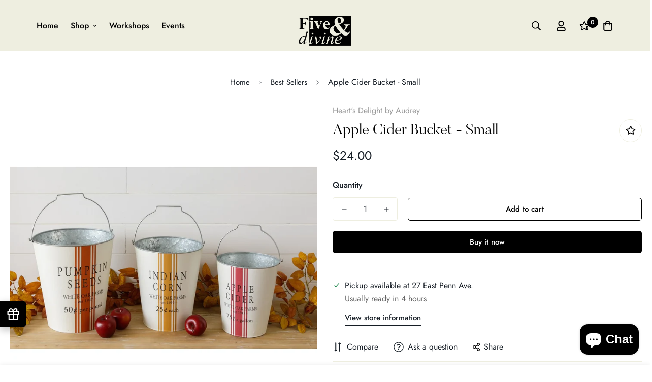

--- FILE ---
content_type: text/css
request_url: https://css.twik.io/64483d1fd5648.css
body_size: 100
content:
.md\:grid-cols-3 DIV.sf__pcard.cursor-pointer.sf-prod__block,.sf-nav>LI:nth-of-type(2)>DIV>DIV>DIV>DIV>UL,.xl\:-mx-3 DIV.sf__col-item.w-6/12.md:w-4/12{color: transparent !important; opacity: 0 !important; visibility: hidden !important;}

--- FILE ---
content_type: text/javascript; charset=utf-8
request_url: https://www.fiveanddivine.com/products/apple-cider-bucket-small.js
body_size: 277
content:
{"id":6847118901345,"title":"Apple Cider Bucket - Small","handle":"apple-cider-bucket-small","description":"\u003cul\u003e\n\u003cli\u003eWhite with Grain Sack Design\u003cbr\u003e\n\u003c\/li\u003e\n\u003cli\u003e10\" H x 8\" Dia\u003c\/li\u003e\n\u003c\/ul\u003e","published_at":"2022-10-05T13:38:51-04:00","created_at":"2022-08-11T17:21:02-04:00","vendor":"Heart's Delight by Audrey","type":"Seasonal","tags":["Fall","Heart’s Delight by Audrey","Red","Seasonal","White"],"price":2400,"price_min":2400,"price_max":2400,"available":true,"price_varies":false,"compare_at_price":null,"compare_at_price_min":0,"compare_at_price_max":0,"compare_at_price_varies":false,"variants":[{"id":40284680978529,"title":"Default Title","option1":"Default Title","option2":null,"option3":null,"sku":"6T2359S","requires_shipping":true,"taxable":true,"featured_image":null,"available":true,"name":"Apple Cider Bucket - Small","public_title":null,"options":["Default Title"],"price":2400,"weight":907,"compare_at_price":null,"inventory_management":"shopify","barcode":"840051929857","requires_selling_plan":false,"selling_plan_allocations":[]}],"images":["\/\/cdn.shopify.com\/s\/files\/1\/0014\/8114\/6441\/products\/6T2359_lg.webp?v=1664991539"],"featured_image":"\/\/cdn.shopify.com\/s\/files\/1\/0014\/8114\/6441\/products\/6T2359_lg.webp?v=1664991539","options":[{"name":"Title","position":1,"values":["Default Title"]}],"url":"\/products\/apple-cider-bucket-small","media":[{"alt":"Apple Cider Bucket - Small - Five and Divine","id":22689974059105,"position":1,"preview_image":{"aspect_ratio":1.0,"height":1400,"width":1400,"src":"https:\/\/cdn.shopify.com\/s\/files\/1\/0014\/8114\/6441\/products\/6T2359_lg.webp?v=1664991539"},"aspect_ratio":1.0,"height":1400,"media_type":"image","src":"https:\/\/cdn.shopify.com\/s\/files\/1\/0014\/8114\/6441\/products\/6T2359_lg.webp?v=1664991539","width":1400}],"requires_selling_plan":false,"selling_plan_groups":[]}

--- FILE ---
content_type: text/javascript; charset=utf-8
request_url: https://www.fiveanddivine.com/products/apple-cider-bucket-small.js
body_size: 277
content:
{"id":6847118901345,"title":"Apple Cider Bucket - Small","handle":"apple-cider-bucket-small","description":"\u003cul\u003e\n\u003cli\u003eWhite with Grain Sack Design\u003cbr\u003e\n\u003c\/li\u003e\n\u003cli\u003e10\" H x 8\" Dia\u003c\/li\u003e\n\u003c\/ul\u003e","published_at":"2022-10-05T13:38:51-04:00","created_at":"2022-08-11T17:21:02-04:00","vendor":"Heart's Delight by Audrey","type":"Seasonal","tags":["Fall","Heart’s Delight by Audrey","Red","Seasonal","White"],"price":2400,"price_min":2400,"price_max":2400,"available":true,"price_varies":false,"compare_at_price":null,"compare_at_price_min":0,"compare_at_price_max":0,"compare_at_price_varies":false,"variants":[{"id":40284680978529,"title":"Default Title","option1":"Default Title","option2":null,"option3":null,"sku":"6T2359S","requires_shipping":true,"taxable":true,"featured_image":null,"available":true,"name":"Apple Cider Bucket - Small","public_title":null,"options":["Default Title"],"price":2400,"weight":907,"compare_at_price":null,"inventory_management":"shopify","barcode":"840051929857","requires_selling_plan":false,"selling_plan_allocations":[]}],"images":["\/\/cdn.shopify.com\/s\/files\/1\/0014\/8114\/6441\/products\/6T2359_lg.webp?v=1664991539"],"featured_image":"\/\/cdn.shopify.com\/s\/files\/1\/0014\/8114\/6441\/products\/6T2359_lg.webp?v=1664991539","options":[{"name":"Title","position":1,"values":["Default Title"]}],"url":"\/products\/apple-cider-bucket-small","media":[{"alt":"Apple Cider Bucket - Small - Five and Divine","id":22689974059105,"position":1,"preview_image":{"aspect_ratio":1.0,"height":1400,"width":1400,"src":"https:\/\/cdn.shopify.com\/s\/files\/1\/0014\/8114\/6441\/products\/6T2359_lg.webp?v=1664991539"},"aspect_ratio":1.0,"height":1400,"media_type":"image","src":"https:\/\/cdn.shopify.com\/s\/files\/1\/0014\/8114\/6441\/products\/6T2359_lg.webp?v=1664991539","width":1400}],"requires_selling_plan":false,"selling_plan_groups":[]}

--- FILE ---
content_type: text/javascript; charset=utf-8
request_url: https://www.fiveanddivine.com/products/apple-cider-bucket-small.js
body_size: 287
content:
{"id":6847118901345,"title":"Apple Cider Bucket - Small","handle":"apple-cider-bucket-small","description":"\u003cul\u003e\n\u003cli\u003eWhite with Grain Sack Design\u003cbr\u003e\n\u003c\/li\u003e\n\u003cli\u003e10\" H x 8\" Dia\u003c\/li\u003e\n\u003c\/ul\u003e","published_at":"2022-10-05T13:38:51-04:00","created_at":"2022-08-11T17:21:02-04:00","vendor":"Heart's Delight by Audrey","type":"Seasonal","tags":["Fall","Heart’s Delight by Audrey","Red","Seasonal","White"],"price":2400,"price_min":2400,"price_max":2400,"available":true,"price_varies":false,"compare_at_price":null,"compare_at_price_min":0,"compare_at_price_max":0,"compare_at_price_varies":false,"variants":[{"id":40284680978529,"title":"Default Title","option1":"Default Title","option2":null,"option3":null,"sku":"6T2359S","requires_shipping":true,"taxable":true,"featured_image":null,"available":true,"name":"Apple Cider Bucket - Small","public_title":null,"options":["Default Title"],"price":2400,"weight":907,"compare_at_price":null,"inventory_management":"shopify","barcode":"840051929857","requires_selling_plan":false,"selling_plan_allocations":[]}],"images":["\/\/cdn.shopify.com\/s\/files\/1\/0014\/8114\/6441\/products\/6T2359_lg.webp?v=1664991539"],"featured_image":"\/\/cdn.shopify.com\/s\/files\/1\/0014\/8114\/6441\/products\/6T2359_lg.webp?v=1664991539","options":[{"name":"Title","position":1,"values":["Default Title"]}],"url":"\/products\/apple-cider-bucket-small","media":[{"alt":"Apple Cider Bucket - Small - Five and Divine","id":22689974059105,"position":1,"preview_image":{"aspect_ratio":1.0,"height":1400,"width":1400,"src":"https:\/\/cdn.shopify.com\/s\/files\/1\/0014\/8114\/6441\/products\/6T2359_lg.webp?v=1664991539"},"aspect_ratio":1.0,"height":1400,"media_type":"image","src":"https:\/\/cdn.shopify.com\/s\/files\/1\/0014\/8114\/6441\/products\/6T2359_lg.webp?v=1664991539","width":1400}],"requires_selling_plan":false,"selling_plan_groups":[]}

--- FILE ---
content_type: text/javascript; charset=utf-8
request_url: https://www.fiveanddivine.com/products/apple-cider-bucket-small.js
body_size: -204
content:
{"id":6847118901345,"title":"Apple Cider Bucket - Small","handle":"apple-cider-bucket-small","description":"\u003cul\u003e\n\u003cli\u003eWhite with Grain Sack Design\u003cbr\u003e\n\u003c\/li\u003e\n\u003cli\u003e10\" H x 8\" Dia\u003c\/li\u003e\n\u003c\/ul\u003e","published_at":"2022-10-05T13:38:51-04:00","created_at":"2022-08-11T17:21:02-04:00","vendor":"Heart's Delight by Audrey","type":"Seasonal","tags":["Fall","Heart’s Delight by Audrey","Red","Seasonal","White"],"price":2400,"price_min":2400,"price_max":2400,"available":true,"price_varies":false,"compare_at_price":null,"compare_at_price_min":0,"compare_at_price_max":0,"compare_at_price_varies":false,"variants":[{"id":40284680978529,"title":"Default Title","option1":"Default Title","option2":null,"option3":null,"sku":"6T2359S","requires_shipping":true,"taxable":true,"featured_image":null,"available":true,"name":"Apple Cider Bucket - Small","public_title":null,"options":["Default Title"],"price":2400,"weight":907,"compare_at_price":null,"inventory_management":"shopify","barcode":"840051929857","requires_selling_plan":false,"selling_plan_allocations":[]}],"images":["\/\/cdn.shopify.com\/s\/files\/1\/0014\/8114\/6441\/products\/6T2359_lg.webp?v=1664991539"],"featured_image":"\/\/cdn.shopify.com\/s\/files\/1\/0014\/8114\/6441\/products\/6T2359_lg.webp?v=1664991539","options":[{"name":"Title","position":1,"values":["Default Title"]}],"url":"\/products\/apple-cider-bucket-small","media":[{"alt":"Apple Cider Bucket - Small - Five and Divine","id":22689974059105,"position":1,"preview_image":{"aspect_ratio":1.0,"height":1400,"width":1400,"src":"https:\/\/cdn.shopify.com\/s\/files\/1\/0014\/8114\/6441\/products\/6T2359_lg.webp?v=1664991539"},"aspect_ratio":1.0,"height":1400,"media_type":"image","src":"https:\/\/cdn.shopify.com\/s\/files\/1\/0014\/8114\/6441\/products\/6T2359_lg.webp?v=1664991539","width":1400}],"requires_selling_plan":false,"selling_plan_groups":[]}